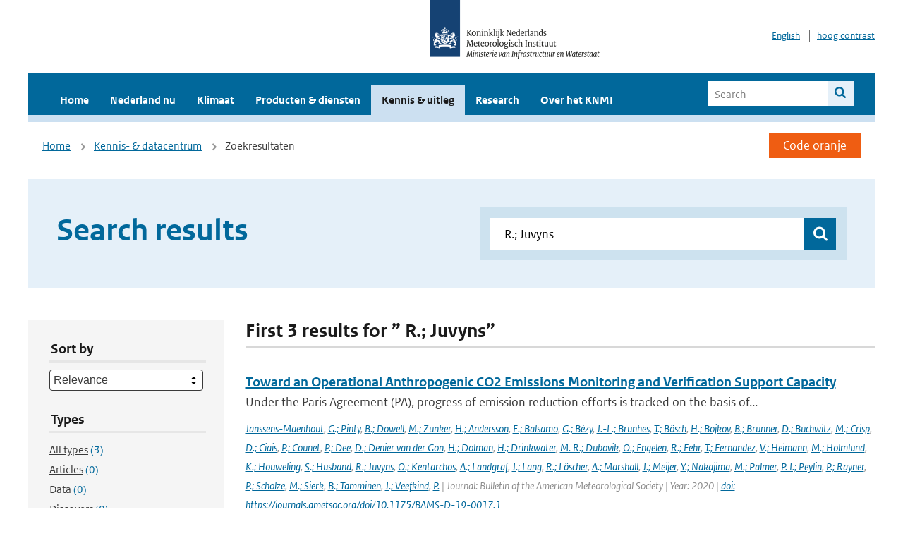

--- FILE ---
content_type: text/html; charset=utf-8
request_url: https://www.knmi.nl/kennis-en-datacentrum/zoekresultaten?q=+R.%3B+Juvyns&type=data_center_publication
body_size: 25002
content:
<!DOCTYPE html>
<!--[if lte IE 8]>
  <html class="no-js ie" lang="nl">
<![endif]-->
<!--[if gt IE 8]><!-->
  <html class="no-js" lang="nl">
<!--<![endif]-->
<head>
  <meta charset="utf-8" />
  <title>KNMI - Kennis &amp; uitleg</title>
  <meta name="description" content="Kennis en uitleg over onderwerpen op het gebied van weer, klimaat en seismologie. Verder onder meer een verwijziging naar klimaatdata met informatie over weer in het verleden. Experts kunnen terecht bij de KNMI Climate Explorer en het KNMI Dataplatform.
">
  <meta name="author" content="" />
  <meta name="viewport" content="width=device-width, initial-scale=1.0" />
  <link rel="shortcut icon" href="/assets/favicon-e5933646f5d8fe2d10b77fac3407738c781e8293699e6285a7ecc4a4d62ee39a.ico" />
  <link rel="apple-touch-icon" href="/assets/apple-touch-icon-34d873d8614be8c7a9ba9354828b2d98e071c7b7c4dd3bc06f6d5511128cf9e6.png" />
  <link rel="stylesheet" href="/assets/application-670fd0580ed0a16493436fc34ebab847fe5a6a202482de3b1b498a5d0c80eb14.css" media="all" data-turbolinks-track="true" />
  <script src="/assets/modernizr/modernizr.min-c210358464829e6a0876292309476f5e50ac865f6d12ae8fc034e06cd4a1a9f9.js" data-turbolinks-track="true"></script>
  <!-- Enable media query support on older browsers -->
  <!--[if lt IE 9]>
    <script src="/assets/respond/respond-f092a47e015986f13a34faaf56f939beac1753fe87006b38bbe9e7e1e9bde98f.js" data-turbolinks-track="true"></script>
  <![endif]-->
  

</head>
<body data-no-turbolink="true" class="">

<script>
  function readCookie(name) {
    var nameEq = name + "=";
    var ca = document.cookie.split(';');
    for(var i=0; i < ca.length; i++) {
      var c = ca[i];
      while (c.charAt(0)==' ') c = c.substring(1, c.length);
      if (c.indexOf(nameEq) == 0) return c.substring(nameEq.length, c.length);
    }
    return null;
  }

  if (readCookie('high_contrast')) {
    document.body.classList.add('high-contrast');
  }
</script>


<a tabindex="0" id="skiplink" href="#mainBody">To main content</a>

<!--[if lt IE 9]>
<div class="browsehappy">
	Je gebruikt een verouderde browser. Voor een betere gebruikerservaring kun je jouw browser upgraden.
</div>
<![endif]-->


  <script type="text/javascript">
    (function(window, document, dataLayerName, id) { window[dataLayerName]=window[dataLayerName]||[],window[dataLayerName].push({start:(new Date).getTime(),event:"stg.start"});var scripts=document.getElementsByTagName('script')[0],tags=document.createElement('script'); function stgCreateCookie(a,b,c){var d="";if(c){var e=new Date;e.setTime(e.getTime()+24*c*60*60*1e3),d="; expires="+e.toUTCString()}document.cookie=a+"="+b+d+"; path=/"} var isStgDebug=(window.location.href.match("stg_debug")||document.cookie.match("stg_debug"))&&!window.location.href.match("stg_disable_debug");stgCreateCookie("stg_debug",isStgDebug?1:"",isStgDebug?14:-1); var qP=[];dataLayerName!=="dataLayer"&&qP.push("data_layer_name="+dataLayerName),isStgDebug&&qP.push("stg_debug");var qPString=qP.length>0?("?"+qP.join("&")):""; tags.async=!0,tags.src="//statistiek.rijksoverheid.nl/containers/"+id+".js"+qPString,scripts.parentNode.insertBefore(tags,scripts); !function(a,n,i){a[n]=a[n]||{};for(var c=0;c<i.length;c++)!function(i){a[n][i]=a[n][i]||{},a[n][i].api=a[n][i].api||function(){var a=[].slice.call(arguments,0);"string"==typeof a[0]&&window[dataLayerName].push({event:n+"."+i+":"+a[0],parameters:[].slice.call(arguments,1)})}}(i[c])}(window,"ppms",["tm","cm"]); })(window, document, 'dataLayer', 'a6ff5401-511d-4ec1-afc4-e0831fbe9ddf');
  </script>
  <noscript><iframe src="//statistiek.rijksoverheid.nl/containers/a6ff5401-511d-4ec1-afc4-e0831fbe9ddf/noscript.html" height="0" width="0" style="display:none;visibility:hidden"></iframe></noscript>

<header class="site-header">
  <div class="wrapper relative">
    <div class="site-header__logowrp">
      <a href="/home">
        <img src="/assets/logo_large-1eaabc639fd87bd3867e4e1e3358711968aad57ca90d766ecdd62f93930abf3b.png" class="site-header__logo large" alt="Logo Koninklijk Nederlands Meteorologisch Instituut | Ministerie van Infrastructuur en Waterstaat" />
        <img src="/assets/logo_small-1baa32513983c8487125691a74eb1059daa8f31f4c8a03da6e92a7f8a3b8e283.svg" class="site-header__logo small" alt="Logo Koninklijk Nederlands Meteorologisch Instituut | Ministerie van Infrastructuur en Waterstaat" />
        <noscript>
          <img class="site-header__logo" width="230" height="79" alt="Logo KNMI" src="/assets/logo_large-1eaabc639fd87bd3867e4e1e3358711968aad57ca90d766ecdd62f93930abf3b.png" />
        </noscript>
      </a>
    </div>
    <div class="site-header__meta">
      <a href="/over-het-knmi/about">English</a>
      <a data-active="normaal contrast" data-inactive="hoog contrast" class="highcontrast-toggle hidden" href="#"></a>
    </div>
  </div>
  <div class="wrapper--navbar">
    <div class="main-navbar">
        <nav>
          <ul>
              <li>
                <a class="" href="/home" target="">
                  Home
                  
                </a>
              </li>
              <li>
                <a class="" href="/nederland-nu/weer" target="">
                  Nederland nu
                  <span class="nav-toggle icon-arrow-small-down" aria-label="Heeft submenu"></span>
                </a>
                  <ul>
    <li><a class="" href="/nederland-nu/weer">Weer</a></li>
    <li><a class="" href="/nederland-nu/seismologie">Seismologie</a></li>
    <li><a class="" href="/nederland-nu/maritiem">Maritiem</a></li>
    <li><a class="" href="/nederland-nu/luchtvaart">Luchtvaart</a></li>
    <li><a class="" href="/nederland-nu/klimatologie">Klimatologie</a></li>
    <li><a class="" href="/nederland-nu/weer/waarschuwingen-en-verwachtingen/caribisch-nederland">Caribisch Nederland</a></li>
</ul>

              </li>
              <li>
                <a class="" href="/klimaat" target="">
                  Klimaat
                  
                </a>
              </li>
              <li>
                <a class="" href="/producten-en-diensten" target="">
                  Producten &amp; diensten
                  
                </a>
              </li>
              <li>
                <a class="is-active" href="/kennis-en-datacentrum" target="">
                  Kennis &amp; uitleg
                  
                </a>
              </li>
              <li>
                <a class="" href="/research" target="">
                  Research
                  
                </a>
              </li>
              <li>
                <a class="" href="/over-het-knmi/over" target="">
                  Over het KNMI
                  <span class="nav-toggle icon-arrow-small-down" aria-label="Heeft submenu"></span>
                </a>
                  <ul>
    <li><a class="" href="/over-het-knmi/over">Over het KNMI</a></li>
    <li><a class="" href="/over-het-knmi/bestuur">Bestuur</a></li>
    <li><a class="" href="/over-het-knmi/kerntaken">Kerntaken</a></li>
    <li><a class="" href="/over-het-knmi/KNMI-werkt-internationaal">Internationaal</a></li>
    <li><a class="" href="/over-het-knmi/vacatures">Werken bij</a></li>
    <li><a class="" href="/over-het-knmi/nieuws">Nieuws</a></li>
    <li><a class="" href="/over-het-knmi/agenda">Agenda</a></li>
    <li><a class="" href="/over-het-knmi/pers">Pers</a></li>
    <li><a class="" href="/over-het-knmi/contact/contactformulier">Contact</a></li>
</ul>

              </li>
          </ul>
        </nav>
      
      <form class="main-navbar__search" autocomplete="off" method="GET" action="/zoeken">
        <fieldset>
          <legend class="main-navbar__search-legend">Legend</legend>
          <div class="main-navbar__search-context">
            <input id="context_search" type="radio" name="context" value="/zoeken" />
            <label for="context_search"><span>Within the site</span></label>
            <input id="context_data_center" type="radio" name="context" value="/kennis-en-datacentrum/zoekresultaten" />
            <label for="context_data_center"><span>Within the datacenter</span></label>
          </div>
          <label class="main-navbar__search-label" for="q">Search</label>
          <input type="text" id="q" name="q" placeholder="Search" />
          <button class="icon-search" type="submit"><span>Search</span></button>
        </fieldset>
      </form>
      <a class="icon-menu main-navbar__toggle" href="#">Menu</a>
    </div>
    <div class="main-navbar__sub">
    </div>
  </div>
</header>

<div class="nav-overlay">
  <a href="#" class="main-navbar__close icon-close">Close</a>
  <div class="nav-overlay__inner"></div>
</div>


<main id="mainBody" tabindex="0"  lang=nl>
  

<div class="partials_wrapper">
    <div class="wrapper js_breadcrumb ">
          <ul class="breadcrumb">
        <li><a class="" href="/">Home</a></li>
        <li><a class="" href="/kennis-en-datacentrum">Kennis- &amp; datacentrum</a></li>
      	<li>Zoekresultaten</li>
  </ul>

        
<div class="weather-small">
    <a href="/nederland-nu/weer/waarschuwingen" class="weather-small__alert weather-small--orange">
        Code oranje
    </a>
</div>

    </div>

    
</div>


<div class="wrapper">
  <div class="hero-text hero-text--searchresults">
    <h1 class="hero-text__heading">Search results</h1>
    <form id="datacenter-search" autocomplete="off" data-input="#datacenter-search-keyword" data-autosuggest="#datacenter-search__autosuggest" class="datacenter-search " action="/kennis-en-datacentrum/zoekresultaten" method="get" >
  <fieldset>
	<legend class="hidden">Doorzoek het data- en kenniscentrum van de KNMI</legend>
    <label for="datacenter-search-keyword" class="hidden"></label>
    <input type="text" id="datacenter-search-keyword" name="q" class="datacenter-search__input" placeholder="Find by keyword" value=" R.; Juvyns" />
    <button class="datacenter-search__submit icon-search" type="submit"><span class="hidden">Zoek</span></button>
  
    <div id="datacenter-search__autosuggest"></div>
  </fieldset>
</form>
  </div>
</div>

<div class="wrapper vspace">
  <div class="columns-gutter-offset">
    <div class="columns search-results-wrp">
      <form id="search-filter" method="GET" action="/kennis-en-datacentrum/zoekresultaten" class="col-sm-4 col-md-4 col-lg-3" data-remote="true">
        <fieldset class="search-filter">
  <input type="hidden" name="q" value=" R.; Juvyns" />
  <input type="hidden" name="page" value="1" />
  <a href="#" data-target="#search-filter" class="search-filter__close icon-arrow-left search-filter__toggle">Verberg filters</a>
  <fieldset>
    <legend>Sort by</legend>
    <select name="sort" id="sort"><option value="score">Relevance</option>
<option value="date">Date</option></select>
  </fieldset>
  <fieldset>
    <legend>Types</legend>
    <ul class="list-unstyled types">
	<li>
    <input type="radio" id="type_all" name="type" value=""  />
    <label for="type_all"><span class="type-name">All types</span> <span>(3)</span></label>
  </li>
    <li>
      <input type="radio" id="type_data_center_article" name="type" value="data_center_article"  />
      <label for="type_data_center_article"><span class="type-name">Articles</span> <span>(0)</span></label>
    </li>
    <li>
      <input type="radio" id="type_data_center_dataset" name="type" value="data_center_dataset"  />
      <label for="type_data_center_dataset"><span class="type-name">Data</span> <span>(0)</span></label>
    </li>
    <li>
      <input type="radio" id="type_data_center_discover" name="type" value="data_center_discover"  />
      <label for="type_data_center_discover"><span class="type-name">Discovers</span> <span>(0)</span></label>
    </li>
    <li>
      <input type="radio" id="type_data_center_project" name="type" value="data_center_project"  />
      <label for="type_data_center_project"><span class="type-name">Projects</span> <span>(0)</span></label>
    </li>
    <li>
      <input type="radio" id="type_data_center_publication" name="type" value="data_center_publication" checked="checked" />
      <label for="type_data_center_publication"><span class="type-name">Publications</span> <span>(3)</span></label>
    </li>
</ul>
  </fieldset>
    <fieldset>
      <legend>Publication types</legend>
      <ul class="list-unstyled">
    <li>
      <input type="checkbox" id="publication_type_knmi_publication" name="publication_types[]" value="knmi_publication"  />
      <label for="publication_type_knmi_publication">KNMI publications <span>(2)</span></label>
    </li>
    <li>
      <input type="checkbox" id="publication_type_journal_article_reviewed" name="publication_types[]" value="journal_article_reviewed"  />
      <label for="publication_type_journal_article_reviewed">Journal articles (peer-reviewed) <span>(0)</span></label>
    </li>
    <li>
      <input type="checkbox" id="publication_type_journal_article" name="publication_types[]" value="journal_article"  />
      <label for="publication_type_journal_article">Journal articles <span>(1)</span></label>
    </li>
    <li>
      <input type="checkbox" id="publication_type_proceeding" name="publication_types[]" value="proceeding"  />
      <label for="publication_type_proceeding">Proceedings <span>(0)</span></label>
    </li>
    <li>
      <input type="checkbox" id="publication_type_book" name="publication_types[]" value="book"  />
      <label for="publication_type_book">Book <span>(0)</span></label>
    </li>
    <li>
      <input type="checkbox" id="publication_type_thesis" name="publication_types[]" value="thesis"  />
      <label for="publication_type_thesis">Thesis <span>(0)</span></label>
    </li>
    <li>
      <input type="checkbox" id="publication_type_other" name="publication_types[]" value="other"  />
      <label for="publication_type_other">Other <span>(0)</span></label>
    </li>
</ul>
    </fieldset>
    <fieldset>
      <legend>Publication year</legend>
      <div class="years-filter">
        <select id="year_from" name="year_from">
<option value="2016" selected="selected">2016</option>
<option value="2017">2017</option>
<option value="2018">2018</option>
<option value="2019">2019</option>
<option value="2020">2020</option>
<option value="2021">2021</option>
<option value="2022">2022</option>
<option value="2023">2023</option>
<option value="2024">2024</option>
<option value="2025">2025</option>
<option value="2026">2026</option>
</select>

        <span>t/m</span>
        <select id="year_to" name="year_to">
<option value="2016">2016</option>
<option value="2017">2017</option>
<option value="2018">2018</option>
<option value="2019">2019</option>
<option value="2020">2020</option>
<option value="2021">2021</option>
<option value="2022">2022</option>
<option value="2023">2023</option>
<option value="2024">2024</option>
<option value="2025">2025</option>
<option value="2026" selected="selected">2026</option>
</select>

      </div>
    </fieldset>
  <button class="btn btn--blue" type="submit">Filter</button>
</fieldset>

      </form>
      <div class="col-sm-8 col-md-8 col-lg-9">

        <a href="#" data-target="#search-filter" class="search-filter__open margin-bottom-20 icon-filters search-filter__toggle">Toon filters</a>

        <div id="search-results" class="is-loading">
          <h2 class="padding-bottom-5 border-bottom-strong">
    First 3 results for ” R.; Juvyns”
</h2>


  <ol class="search-results">
        <li>

  <a href="/kennis-en-datacentrum/publicatie/toward-an-operational-anthropogenic-co2-emissions-monitoring-and-verification-support-capacity" class="search-results__title">Toward an Operational Anthropogenic CO2 Emissions Monitoring and Verification Support Capacity</a>
  <p class="search-results__intro">Under the Paris Agreement (PA), progress of emission reduction efforts is tracked on the basis of...</p>



    <span class="search-results__meta">
      <a href="/kennis-en-datacentrum/zoekresultaten?q=Janssens-Maenhout&amp;type=data_center_publication">Janssens-Maenhout</a>, <a href="/kennis-en-datacentrum/zoekresultaten?q=+G.%3B+Pinty&amp;type=data_center_publication"> G.; Pinty</a>, <a href="/kennis-en-datacentrum/zoekresultaten?q=+B.%3B+Dowell&amp;type=data_center_publication"> B.; Dowell</a>, <a href="/kennis-en-datacentrum/zoekresultaten?q=+M.%3B+Zunker&amp;type=data_center_publication"> M.; Zunker</a>, <a href="/kennis-en-datacentrum/zoekresultaten?q=+H.%3B+Andersson&amp;type=data_center_publication"> H.; Andersson</a>, <a href="/kennis-en-datacentrum/zoekresultaten?q=+E.%3B+Balsamo&amp;type=data_center_publication"> E.; Balsamo</a>, <a href="/kennis-en-datacentrum/zoekresultaten?q=+G.%3B+B%C3%A9zy&amp;type=data_center_publication"> G.; Bézy</a>, <a href="/kennis-en-datacentrum/zoekresultaten?q=+J.-L.%3B+Brunhes&amp;type=data_center_publication"> J.-L.; Brunhes</a>, <a href="/kennis-en-datacentrum/zoekresultaten?q=+T.%3B+B%C3%B6sch&amp;type=data_center_publication"> T.; Bösch</a>, <a href="/kennis-en-datacentrum/zoekresultaten?q=+H.%3B+Bojkov&amp;type=data_center_publication"> H.; Bojkov</a>, <a href="/kennis-en-datacentrum/zoekresultaten?q=+B.%3B+Brunner&amp;type=data_center_publication"> B.; Brunner</a>, <a href="/kennis-en-datacentrum/zoekresultaten?q=+D.%3B+Buchwitz&amp;type=data_center_publication"> D.; Buchwitz</a>, <a href="/kennis-en-datacentrum/zoekresultaten?q=+M.%3B+Crisp&amp;type=data_center_publication"> M.; Crisp</a>, <a href="/kennis-en-datacentrum/zoekresultaten?q=+D.%3B+Ciais&amp;type=data_center_publication"> D.; Ciais</a>, <a href="/kennis-en-datacentrum/zoekresultaten?q=+P.%3B+Counet&amp;type=data_center_publication"> P.; Counet</a>, <a href="/kennis-en-datacentrum/zoekresultaten?q=+P.%3B+Dee&amp;type=data_center_publication"> P.; Dee</a>, <a href="/kennis-en-datacentrum/zoekresultaten?q=+D.%3B+Denier+van+der+Gon&amp;type=data_center_publication"> D.; Denier van der Gon</a>, <a href="/kennis-en-datacentrum/zoekresultaten?q=+H.%3B+Dolman&amp;type=data_center_publication"> H.; Dolman</a>, <a href="/kennis-en-datacentrum/zoekresultaten?q=+H.%3B+Drinkwater&amp;type=data_center_publication"> H.; Drinkwater</a>, <a href="/kennis-en-datacentrum/zoekresultaten?q=+M.+R.%3B+Dubovik&amp;type=data_center_publication"> M. R.; Dubovik</a>, <a href="/kennis-en-datacentrum/zoekresultaten?q=+O.%3B+Engelen&amp;type=data_center_publication"> O.; Engelen</a>, <a href="/kennis-en-datacentrum/zoekresultaten?q=+R.%3B+Fehr&amp;type=data_center_publication"> R.; Fehr</a>, <a href="/kennis-en-datacentrum/zoekresultaten?q=+T.%3B+Fernandez&amp;type=data_center_publication"> T.; Fernandez</a>, <a href="/kennis-en-datacentrum/zoekresultaten?q=+V.%3B+Heimann&amp;type=data_center_publication"> V.; Heimann</a>, <a href="/kennis-en-datacentrum/zoekresultaten?q=+M.%3B+Holmlund&amp;type=data_center_publication"> M.; Holmlund</a>, <a href="/kennis-en-datacentrum/zoekresultaten?q=+K.%3B+Houweling&amp;type=data_center_publication"> K.; Houweling</a>, <a href="/kennis-en-datacentrum/zoekresultaten?q=+S.%3B+Husband&amp;type=data_center_publication"> S.; Husband</a>, <a href="/kennis-en-datacentrum/zoekresultaten?q=+R.%3B+Juvyns&amp;type=data_center_publication"> R.; Juvyns</a>, <a href="/kennis-en-datacentrum/zoekresultaten?q=+O.%3B+Kentarchos&amp;type=data_center_publication"> O.; Kentarchos</a>, <a href="/kennis-en-datacentrum/zoekresultaten?q=+A.%3B+Landgraf&amp;type=data_center_publication"> A.; Landgraf</a>, <a href="/kennis-en-datacentrum/zoekresultaten?q=+J.%3B+Lang&amp;type=data_center_publication"> J.; Lang</a>, <a href="/kennis-en-datacentrum/zoekresultaten?q=+R.%3B+L%C3%B6scher&amp;type=data_center_publication"> R.; Löscher</a>, <a href="/kennis-en-datacentrum/zoekresultaten?q=+A.%3B+Marshall&amp;type=data_center_publication"> A.; Marshall</a>, <a href="/kennis-en-datacentrum/zoekresultaten?q=+J.%3B+Meijer&amp;type=data_center_publication"> J.; Meijer</a>, <a href="/kennis-en-datacentrum/zoekresultaten?q=+Y.%3B+Nakajima&amp;type=data_center_publication"> Y.; Nakajima</a>, <a href="/kennis-en-datacentrum/zoekresultaten?q=+M.%3B+Palmer&amp;type=data_center_publication"> M.; Palmer</a>, <a href="/kennis-en-datacentrum/zoekresultaten?q=+P.+I.%3B+Peylin&amp;type=data_center_publication"> P. I.; Peylin</a>, <a href="/kennis-en-datacentrum/zoekresultaten?q=+P.%3B+Rayner&amp;type=data_center_publication"> P.; Rayner</a>, <a href="/kennis-en-datacentrum/zoekresultaten?q=+P.%3B+Scholze&amp;type=data_center_publication"> P.; Scholze</a>, <a href="/kennis-en-datacentrum/zoekresultaten?q=+M.%3B+Sierk&amp;type=data_center_publication"> M.; Sierk</a>, <a href="/kennis-en-datacentrum/zoekresultaten?q=+B.%3B+Tamminen&amp;type=data_center_publication"> B.; Tamminen</a>, <a href="/kennis-en-datacentrum/zoekresultaten?q=+J.%3B+Veefkind&amp;type=data_center_publication"> J.; Veefkind</a>, <a href="/kennis-en-datacentrum/zoekresultaten?q=+P.&amp;type=data_center_publication"> P.</a> | Journal: Bulletin of the American Meteorological Society | Year: 2020 | <a href='https://doi.org/https://journals.ametsoc.org/doi/10.1175/BAMS-D-19-0017.1' target='_blank'>doi: https://journals.ametsoc.org/doi/10.1175/BAMS-D-19-0017.1</a>
    </span>





  <p><span class="search-results__category">Publication</span></p>
</li>

        <li>

  <a href="/kennis-en-datacentrum/publicatie/de-luchttemperatuur-boven-west-ameland" class="search-results__title">De luchttemperatuur boven West-Ameland</a>
  <p class="search-results__intro">De luchttemperatuur boven West-Ameland
</p>

    <span class="search-results__meta">
      <a href="/kennis-en-datacentrum/zoekresultaten?q=F.+Ynsen&amp;type=data_center_publication">F. Ynsen</a> | Year: 1991 | Pages: 43
    </span>







  <p><span class="search-results__category">Publication</span></p>
</li>

        <li>

  <a href="/kennis-en-datacentrum/publicatie/feedback-between-soil-moisture-and-spells-of-warm-summer-weather-in-europe" class="search-results__title">Feedback between soil moisture and spells of warm summer weather in Europe</a>
  <p class="search-results__intro"></p>

    <span class="search-results__meta">
      <a href="/kennis-en-datacentrum/zoekresultaten?q=M+Lubczynska&amp;type=data_center_publication">M Lubczynska</a>, <a href="/kennis-en-datacentrum/zoekresultaten?q=+G+van+der+Schrier&amp;type=data_center_publication"> G van der Schrier</a>, <a href="/kennis-en-datacentrum/zoekresultaten?q=+A+Klein+Tank&amp;type=data_center_publication"> A Klein Tank</a> | Year: 2008 | Pages: 0
    </span>







  <p><span class="search-results__category">Publication</span></p>
</li>

  </ol>

        </div>

        <div id="search-results-pagination">
           
        </div>

      </div>
    </div>
  </div>
</div>

</main>

<footer class="site-footer">
    <div class="share">
      <ul class="share__list">
        <h1><div class="share__title">Follow us</div></h1>
          <li>
            <a href="https://nl.linkedin.com/company/knmi" class="share__button volg ons op linkedin" target="_blank" rel="noopener" title="Volg ons op LinkedIn">
              <img alt="Volg ons op LinkedIn" class="social-icon" src="https://cdn.knmi.nl/system/social_links/images/000/000/001/icon/knmi-footer-social-linkedin.png?1749627699" />
            </a>
          </li>
          <li>
            <a href="https://www.instagram.com/knmi.nl/" class="share__button volg ons op instagram" target="_blank" rel="noopener" title="Volg ons op Instagram">
              <img alt="Volg ons op Instagram" class="social-icon" src="https://cdn.knmi.nl/system/social_links/images/000/000/004/icon/knmi-footer-social-instagram.png?1749627794" />
            </a>
          </li>
          <li>
            <a href="https://www.youtube.com/channel/UCqQtmDbRgKOoJ_lPv_mU9nQ" class="share__button volg ons op youtube" target="_blank" rel="noopener" title="Volg ons op YouTube">
              <img alt="Volg ons op YouTube" class="social-icon" src="https://cdn.knmi.nl/system/social_links/images/000/000/002/icon/knmi-footer-social-youtube.png?1749627739" />
            </a>
          </li>
          <li>
            <a href="https://bsky.app/profile/knmi.nl" class="share__button volg ons op bluesky" target="_blank" rel="noopener" title="Volg ons op Bluesky">
              <img alt="Volg ons op Bluesky" class="social-icon" src="https://cdn.knmi.nl/system/social_links/images/000/000/005/icon/knmi-footer-social-bluesky.png?1752742142" />
            </a>
          </li>
          <li>
            <a href="https://social.overheid.nl/@knmi" class="share__button volg ons op mastodon" target="_blank" rel="noopener" title="Volg ons op Mastodon">
              <img alt="Volg ons op Mastodon" class="social-icon" src="https://cdn.knmi.nl/system/social_links/images/000/000/003/icon/knmi-footer-social-mastodon.png?1752741602" />
            </a>
          </li>
      </ul>
    </div>
  <div>
    <ul>
      <li><a href="copyright">Copyright</a></li>
      <li><a href="privacy">Privacy</a></li>
      <li><a href="cookies">Cookies</a></li>
      <li><a href="toegankelijkheid">Accessibility</a></li>
    </ul>
  </div>
</footer>


<div class="loading-modal"></div>

<script src="/assets/application-6c1ad9ba551c55474cdace389db0f5c65d8464963d12264487d42788023863ec.js" data-turbolinks-track="true"></script>



</body>
</html>
